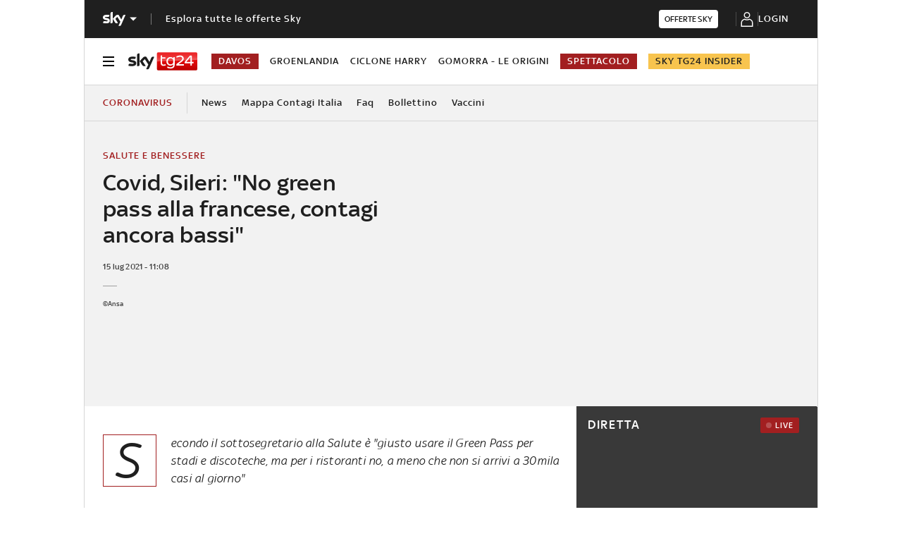

--- FILE ---
content_type: application/x-javascript;charset=utf-8
request_url: https://smetrics.sky.it/id?d_visid_ver=5.5.0&d_fieldgroup=A&mcorgid=1A124673527853290A490D45%40AdobeOrg&mid=23097779837453996316577968005947641339&ts=1769320779072
body_size: -35
content:
{"mid":"23097779837453996316577968005947641339"}